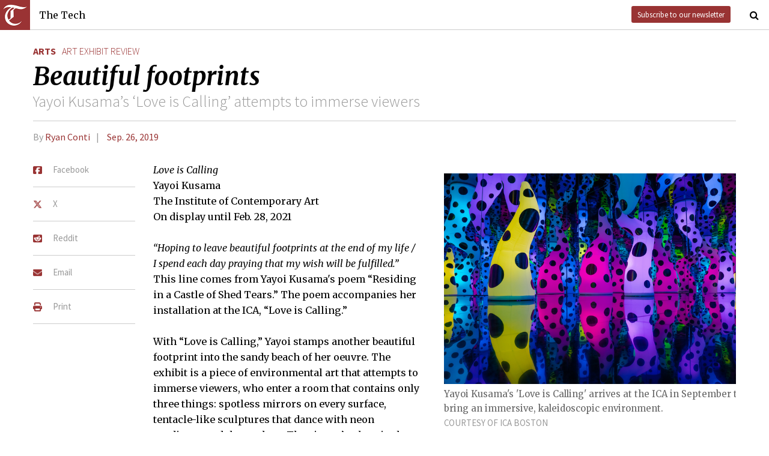

--- FILE ---
content_type: text/html; charset=utf-8
request_url: https://thetech.com/2019/09/26/love-calling-review
body_size: 5681
content:
<!DOCTYPE html>
<html lang="en">
  <head>
    
    <meta charset="utf-8">
    <meta http-equiv="X-UA-Compatible" content="IE=Edge,chrome=1">
    <meta name="viewport" content="width=device-width, initial-scale=1.0">

      <meta content='oB452VQ7ZDCRgpTXhrkzty9p-kg2EnnLbIRes8Z2f-8' name='google-site-verification'>
<meta content='#&lt;Author:0x00007fef7c626e98&gt;' name='author'>
<meta content='With “Love is Calling,” Yayoi stamps another beautiful footprint into the sandy beach of her oeuvre. The exhibit is a piece of environmental art that attempts to immerse viewers, who enter a room that contains only three things: spotless mirrors on every surface, tentacle-like sculptures that dance with neon gradients, and themselves.' name='description'>
<link href='https://thetech.com/2019/09/26/love-calling-review' rel='canonical'>
<meta content='summary_large_image' name='twitter:card'>
<meta content='https://s3.amazonaws.com/thetech-production/images/web_photos/web/9150_DSC05938.jpg?1569465510' name='twitter:image:src'>
<meta content='@thetech' name='twitter:site'>
<meta content='Beautiful footprints | The Tech' name='twitter:title'>
<meta content='With “Love is Calling,” Yayoi stamps another beautiful footprint into the sandy beach of her oeuvre. The exhibit is a piece of environmental art that attempts to immerse viewers, who enter a room that contains only three things: spotless mirrors on every surface, tentacle-like sculptures that dance with neon gradients, and themselves.' name='twitter:description'>
<meta content='' name='twitter:creator'>
<meta content='1677870174' property='fb:admins'>
<meta content='https://thetech.com/2019/09/26/love-calling-review' property='og:url'>
<meta content='article' property='og:type'>
<meta content='https://s3.amazonaws.com/thetech-production/images/web_photos/web/9150_DSC05938.jpg?1569465510' property='og:image'>
<meta content='The Tech' property='og:site_name'>
<meta content='Beautiful footprints | The Tech' property='og:title'>
<meta content='With “Love is Calling,” Yayoi stamps another beautiful footprint into the sandy beach of her oeuvre. The exhibit is a piece of environmental art that attempts to immerse viewers, who enter a room that contains only three things: spotless mirrors on every surface, tentacle-like sculptures that dance with neon gradients, and themselves.' property='og:description'>
<meta content='https://www.facebook.com/themittech' property='article:publisher'>


    <title>Beautiful footprints | The Tech</title>
    <meta name="csrf-param" content="authenticity_token" />
<meta name="csrf-token" content="CfmU6iIf/SD2Jgi/RKwi9or5y5QAzed2FbixZreFXMqGZeim3hY8qNZNrd2FZsJsT6DmZcuBzWssEnv/avTMaQ==" />

    <!-- Le HTML5 shim, for IE6-8 support of HTML elements -->
    <!--[if lt IE 9]>
      <script src="//cdnjs.cloudflare.com/ajax/libs/html5shiv/3.6.1/html5shiv.js" type="text/javascript"></script>
    <![endif]-->

    <link rel="stylesheet" media="all" href="/assets/frontend-6b3cab4a1c80dab7844bed1ec6f78dbf09c98604db85d2e6f90f623c0bbb4268.css" />
    <link rel="stylesheet" media="all" href="https://fonts.googleapis.com/css?family=Source+Sans+Pro:300,400,700|Merriweather:400,400italic,700,700italic,300italic,300.css" />

    <link rel="apple-touch-icon-precomposed" type="image/png" href="/assets/apple-touch-icon-144x144-precomposed-f5878d48539a2789ee3cc43d1c0f2e3b9fc40c143c87b9b60a558319c1f332c7.png" sizes="144x144" />
    <link rel="apple-touch-icon-precomposed" type="image/png" href="/assets/apple-touch-icon-114x114-precomposed-7d947298d1bddab30a671a075637c99a7add20089e752bde0fccd209e0f3d875.png" sizes="114x114" />
    <link rel="apple-touch-icon-precomposed" type="image/png" href="/assets/apple-touch-icon-72x72-precomposed-2f981f99b6ebd29fca76624f7313001cd660de94ae14abaa28a1b9d15512bbb4.png" sizes="72x72" />
    <link rel="apple-touch-icon-precomposed" type="image/png" href="/assets/apple-touch-icon-precomposed-6601a48ee61e7503396a1c2b5bbc044fc979504b1a0f0ac8b78ca074db6b4846.png" />
    <link rel="shortcut icon" type="image/x-icon" href="/assets/favicon-f42b9ca1fbe3eeec567ebfc42a5d0e4afda2bde18d625234d6ea6ffa694b35d9.ico" />
  </head>
  <body class="frontend_article">

    
      <nav class="navbar ">
  <a class="navbar-menu" href="">
    <img alt="The Tech" class="navbar-logo" src="/assets/logo-edbf50e7afc668307f5a85b80743bedf24fe92e213cee81d8099b3afb828ca8b.png" />
    <span></span>
    <span></span>
    <span></span>
  </a>
  <a class="navbar-title" href="/">The Tech</a>
  <a class="navbar-feedback" href="https://mailchi.mp/0cdaae5d2937/the-tech-newletter-sub" target="_blank">Subscribe to our newsletter</a>
  <a class="navbar-feedback-alt" href="https://mailchi.mp/0cdaae5d2937/the-tech-newletter-sub" target="_blank">Newsletter</a>
    <a class="article-title hidden" href="">Beautiful footprints</a>
  <a class="navbar-search-icon" href=""><i class="fa fa-search"></i></a>
  <form name="search" action="/search" accept-charset="UTF-8" method="get"><input name="utf8" type="hidden" value="&#x2713;" />
    <input name="query" class="navbar-search" type="text" placeholder="Search" value=""></input>
</form>  <a class="navbar-search-icon navbar-search-close-icon"><i class="fa fa-close"></i></a>
</nav>

    <nav class="sidenav">
  <ul>
    <li><a href="/">Home</a></li>
    <li><a href="/news">News</a></li>
    <li><a href="/opinion">Opinion</a></li>
    <li><a href="/arts">Arts</a></li>
    <li><a href="/sports">Sports</a></li>
    <li><a href="/campus-life">Campus Life</a></li>
    <li><a href="/science">Science</a></li>
    <li class="separator"></li>
    <li><a href="/about">About Us</a></li>
    <li><a href="/issues">Past Issues</a></li>
    <li><a href="/photos">Photos</a></li>
    <li><a href="/about/index#policies">Policies</a></li>
    <li><a href="/ads">Advertising</a></li>
    <li><a href="/about/sponsors">Sponsors</a></li>
    <li><a href="/about/donate">Donate</a></li>
    <li><a href="/about/staff">Our Staff</a></li>
    <li><a href="/about/join">Join The Tech</a></li>
    <li class="separator"></li>
    <li><a href="/about/contact">Contact Us</a></li>
    <li><a href="//www.facebook.com/themittech">Facebook</a></li>
    <li><a href="//www.twitter.com/thetech">Twitter</a></li>
  </ul>
</nav>

    <main class="container">
      <article class='article' data-allow-ads='true'>
<div class='article-sections'>
<a class="section" href="/arts">Arts</a>
<a class="primary-tag" href="/tags/art-exhibit-review">art exhibit review</a>
</div>
<h1 class='headline'>Beautiful footprints</h1>
<h2 class='subhead'>Yayoi Kusama’s ‘Love is Calling’ attempts to immerse viewers</h2>
<h4 class='article-meta'>
<span class='byline'>By <a class="author" href="/authors/ryan-conti">Ryan Conti</a></span>
<span class='timestamp'>
<a href="/issues/139/20">Sep. 26, 2019</a>
</span>
</h4>
<ul class='article-social'>
<li class='article-social-fb'>
<a href='//www.facebook.com/sharer/sharer.php?u=https://thetech.com/2019/09/26/love-calling-review' target='_blank'>
<img alt="Facebook" class="social-icon" src="/assets/square-facebook-ba14533b565bc07439ed06d9eaa668824fbae50082c24a107b7b2a0bcd674412.png" />
<span>Facebook</span>
</a>
</li>
<li class='article-social-tw'>
<a href='//www.twitter.com/intent/tweet?url=https://thetech.com/2019/09/26/love-calling-review&amp;text=Beautiful+footprints' target='_blank'>
<img alt="X/Twitter" class="social-icon" src="/assets/x-twitter-4ede3cc021bacdac2206217291dd1dac9f09ff3e64df9e1fbd9c3705ecd15eab.png" />
<span>X</span>
</a>
</li>
<li class='article-social-rd'>
<a href='//www.reddit.com/submit?url=https://thetech.com/2019/09/26/love-calling-review' target='_blank'>
<img alt="Reddit" class="social-icon" src="/assets/square-reddit-c1b37b94a82bf9084537e3e3a21b11e5b5fa3ccf1d4e133d696f9109e7647984.png" />
<span>Reddit</span>
</a>
</li>
<li class='article-social-ev'>
<a href='mailto:?subject=Beautiful footprints&amp;body=Check out this article on The Tech.%0D%0Ahttps://thetech.com/2019/09/26/love-calling-review'>
<img alt="Email" class="social-icon" src="/assets/envelope-66fe6b8804231bbe47da1d280d4dd7793a7ac4fd4893d2f8d44bbf82dfd15b8a.png" />
<span>Email</span>
</a>
</li>
<li class='article-social-pt'>
<a href='javascript:window.print()'>
<img alt="Print" class="social-icon" src="/assets/print-c64b1b32081003b245cb24db06c1592941dedab322da7cca1a30753c00459df4.png" />
<span>Print</span>
</a>
</li>
<img alt='' class='ad-piece-left' data-ads='piece_sidebar' src=''>
<img alt='' class='ad-piece-left' data-ads='piece_sidebar' src=''>
<img alt='' class='ad-piece-left' data-ads='piece_sidebar' src=''>
</ul>
<div class='slideshow'>
<figure class='article-img'>
<a href="/photos/9150"><img src="https://s3.amazonaws.com/thetech-production/images/web_photos/web/9150_DSC05938.jpg?1569465510" alt="9150 dsc05938" />
</a><figcaption>
<span class='caption'>Yayoi Kusama&#39;s &#39;Love is Calling&#39; arrives at the ICA in September to bring an immersive, kaleidoscopic environment.</span>
<br>
<span class='attribution'>
Courtesy of ICA Boston
</span>
</figcaption>
</figure>
</div>
<p><em>Love is Calling </em><br>Yayoi Kusama<br>The Institute of Contemporary Art<br>On display until Feb. 28, 2021</p>
<p><em>“Hoping to leave beautiful footprints at the end of my life / I spend each day praying that my wish will be fulfilled.” </em>This line comes from Yayoi Kusama's poem “Residing in a Castle of Shed Tears.” The poem accompanies her installation at the ICA, “Love is Calling.” </p>
<p>With “Love is Calling,” Yayoi stamps another beautiful footprint into the sandy beach of her oeuvre. The exhibit is a piece of environmental art that attempts to immerse viewers, who enter a room that contains only three things: spotless mirrors on every surface, tentacle-like sculptures that dance with neon gradients, and themselves. The viewer’s place in the installation is especially emphasized to prompt introspection, although this detracts from the piece’s immersive capabilities.</p>
<p>Upon entry, “Love is Calling” breaks expectations. The pulsing sculptures are even more vibrant in person than in video. The murky reflective material on the floor and ceiling gives the sense that a pristine world laden with effulgent stalagmites and stalactites lies just beyond the room. At the same time, the synthy lo-fi beats that one might assume to be concomitant with such minimalist, psychedelic figures are nowhere to be found. In their place is the poised voice of Yayoi Kusama reciting “Residing in a Castle of Shed Tears” in Japanese against the whir of air pumps that presumably breath life into the tentacle sculptures.</p>
<p>Despite the installation's breathtaking beauty, it is not as immersive as one might predict. Surrounded by brilliant lights and immaculate mirrors that stretch off into infinity, it becomes impossible to escape your own presence. Your dully-toned human body stands stark amongst Yayoi’s forest of fireworks. As a result, it remains tough to imagine experiencing any profound, extrasensory episodes that might otherwise accompany some other environmental installation.</p>
<p>Although you won't have any life-changing visions, it would be disingenuous to say that “Love is Calling” fails to encourage introspection. While the mirrors don't immerse you in Yayoi’s astral jungle, they direct your attention back onto yourself, as mirrors do. Because of how much you stand out in the installation, you may begin to question what your place is in this art exhibit — why you belong there — and from that first question, run through a slew of existential interrogations about nature, art, and life. Why do humans make art? Why did a human make this specific piece of art? Does this art exhibit truly exist? Do I truly exist? How has this art been incorporated into my life now that I have seen it? Questions like these are hefty, but they are forced upon you with utter abandon. </p>
<p>A joint exhibit is shown alongside “Love is Calling,” entitled “Beyond Infinity: Contemporary Art after Kusama.” The exhibit places several of Yayoi's works next to pieces by artists that she inspired and was inspired by: Louise Bourgeois, Nick Cave, Ana Mendieta, and Eva Hesse are a few of the biggest names present. Together, the artworks reveal a shared trait of indulgent, almost fractal, minimalism among Yayoi and her contemporaries. They also offer a welcome refuge after exiting the disorienting space of “Love is Calling,” although perhaps a bittersweet one.</p>
<ul class='article-tags'>
<li>Tags</li>
<li>
<a class="actsastaggableon::tag" href="/tags/art-exhibit-review">art exhibit review</a>

</li>
</ul>
</article>
<div id='disqus_thread'></div>
<script>
  var disqus_shortname = 'tt-sample';
  (function() {
      var dsq = document.createElement('script');
      dsq.type = 'text/javascript';
      dsq.async = true;
      dsq.src = '//' + disqus_shortname + '.disqus.com/embed.js';
      (document.getElementsByTagName('head')[0] || document.getElementsByTagName('body')[0]).appendChild(dsq);
  })();
</script>
<noscript>
Please enable JavaScript to view the
<a href='//disqus.com/?ref_noscript'>comments powered by Disqus.</a>
</noscript>

    </main>
    <footer>
  <div class="footer-content">
    <div class="footer-contact">
      <a href="/"><img alt="The Tech" class="footer-logo" src="/assets/footer-logo-3d10ecffc0e34dabb59ac1ab7cd6483ae6bf89d407881009fd1fab7907ef146d.png" /></a>
      <ul>
        <li>The Tech</li>
        <li>84 Massachusetts Ave, Suite 483</li>
        <li>Cambridge, MA 02139-4300</li>
        <li>617.253.1541</li>
      </ul>
    </div>
    <div class="footer-sections">
      <ul>
        <li><a href="/">Home</a></li>
        <li><a href="/news">News</a></li>
        <li><a href="/opinion">Opinion</a></li>
        <li><a href="/arts">Arts</a></li>
        <li><a href="/sports">Sports</a></li>
        <li><a href="/campus-life">Campus Life</a></li>
        <li><a href="/science">Science</a></li>
      </ul>
    </div>
    <div class="footer-static">
      <ul>
        <li><a href="/about">About Us</a></li>
        <li><a href="/issues">Past Issues</a></li>
        <li><a href="/about/index#policies">Policies</a></li>
        <li><a href="/ads">Advertising</a></li>
        <li><a href="/about/donate">Donate</a></li>
        <li><a href="/about/staff">Our Staff</a></li>
        <li><a href="/about/join">Join The Tech</a></li>
      </ul>
    </div>
    <div class="footer-social">
      <ul>
        <li><a href="/about/contact">Contact Us</a></li>
        <li><a href="//www.facebook.com/themittech">Facebook</a></li>
        <li><a href="//www.twitter.com/thetech">Twitter</a></li>
        <li>&nbsp;</li>
        <li>&nbsp;</li>
        <li>&nbsp;</li>
        <li>&copy; 2025 The Tech</li>
      </ul>
    </div>
  </div>
</footer>

    <script src="/assets/frontend-58ecf39f3aa367a4a930c76c4d271ee2b96054040ccb7d52f477ab1d6afb9093.js"></script>
    <script type="text/javascript"> var infolinks_pid = 3206162; var infolinks_wsid = 0; </script> <script type="text/javascript" src="//resources.infolinks.com/js/infolinks_main.js"></script>
    
    <script>
      (function(i,s,o,g,r,a,m){i['GoogleAnalyticsObject']=r;i[r]=i[r]||function(){
      (i[r].q=i[r].q||[]).push(arguments)},i[r].l=1*new Date();a=s.createElement(o),
      m=s.getElementsByTagName(o)[0];a.async=1;a.src=g;m.parentNode.insertBefore(a,m)
      })(window,document,'script','//www.google-analytics.com/analytics.js','ga');
      ga('create', 'UA-7382327-6', 'auto');
      ga('send', 'pageview');
    </script>
  </body>
</html>


--- FILE ---
content_type: text/plain
request_url: https://www.google-analytics.com/j/collect?v=1&_v=j102&a=2145141962&t=pageview&_s=1&dl=https%3A%2F%2Fthetech.com%2F2019%2F09%2F26%2Flove-calling-review&ul=en-us%40posix&dt=Beautiful%20footprints%20%7C%20The%20Tech&sr=1280x720&vp=1280x720&_u=IEBAAEABAAAAACAAI~&jid=1052530332&gjid=1557014331&cid=493392912.1765889739&tid=UA-7382327-6&_gid=118980348.1765889739&_r=1&_slc=1&z=37268381
body_size: -449
content:
2,cG-EB775TB3JY